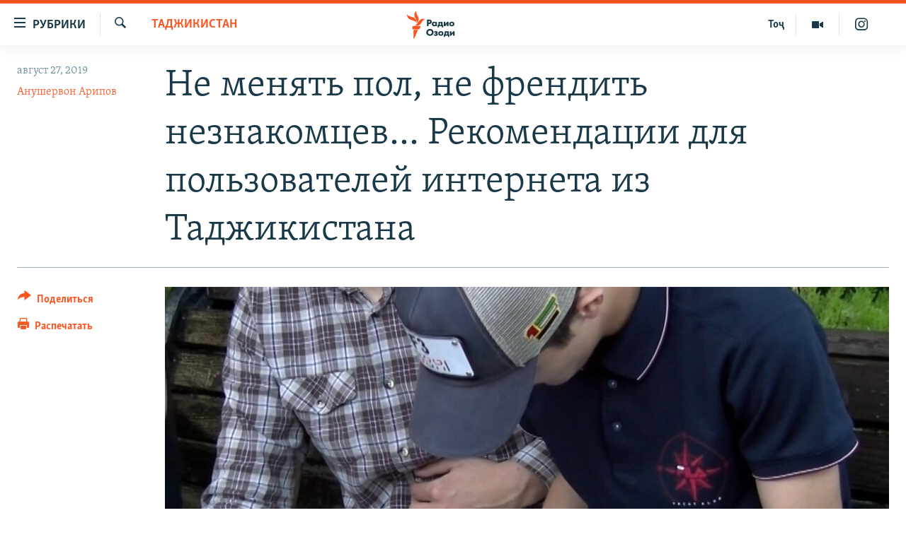

--- FILE ---
content_type: text/html; charset=utf-8
request_url: https://rus.ozodi.org/a/six-rules-of-internet-in-tajikistan/30132041.html
body_size: 14534
content:

<!DOCTYPE html>
<html lang="ru" dir="ltr" class="no-js">
<head>
        <link rel="stylesheet" href="/Content/responsive/RFE/ru-TJ/RFE-ru-TJ.css?&amp;av=0.0.0.0&amp;cb=370">
<script src="https://tags.ozodi.org/rferl-pangea/prod/utag.sync.js"></script><script type='text/javascript' src='https://www.youtube.com/iframe_api' async></script>    <script type="text/javascript">
        //a general 'js' detection, must be on top level in <head>, due to CSS performance
        document.documentElement.className = "js";
        var cacheBuster = "370";
        var appBaseUrl = "/";
        var imgEnhancerBreakpoints = [0, 144, 256, 408, 650, 1023, 1597];
        var isLoggingEnabled = false;
        var isPreviewPage = false;
        var isLivePreviewPage = false;

        if (!isPreviewPage) {
            window.RFE = window.RFE || {};
            window.RFE.cacheEnabledByParam = window.location.href.indexOf('nocache=1') === -1;

            const url = new URL(window.location.href);
            const params = new URLSearchParams(url.search);

            // Remove the 'nocache' parameter
            params.delete('nocache');

            // Update the URL without the 'nocache' parameter
            url.search = params.toString();
            window.history.replaceState(null, '', url.toString());
        } else {
            window.addEventListener('load', function() {
                const links = window.document.links;
                for (let i = 0; i < links.length; i++) {
                    links[i].href = '#';
                    links[i].target = '_self';
                }
             })
        }

var pwaEnabled = false;        var swCacheDisabled;
    </script>
    <meta charset="utf-8" />

            <title>&#x41D;&#x435; &#x43C;&#x435;&#x43D;&#x44F;&#x442;&#x44C; &#x43F;&#x43E;&#x43B;, &#x43D;&#x435; &#x444;&#x440;&#x435;&#x43D;&#x434;&#x438;&#x442;&#x44C; &#x43D;&#x435;&#x437;&#x43D;&#x430;&#x43A;&#x43E;&#x43C;&#x446;&#x435;&#x432;&#x2026; &#x420;&#x435;&#x43A;&#x43E;&#x43C;&#x435;&#x43D;&#x434;&#x430;&#x446;&#x438;&#x438; &#x434;&#x43B;&#x44F; &#x43F;&#x43E;&#x43B;&#x44C;&#x437;&#x43E;&#x432;&#x430;&#x442;&#x435;&#x43B;&#x435;&#x439; &#x438;&#x43D;&#x442;&#x435;&#x440;&#x43D;&#x435;&#x442;&#x430; &#x438;&#x437; &#x422;&#x430;&#x434;&#x436;&#x438;&#x43A;&#x438;&#x441;&#x442;&#x430;&#x43D;&#x430;</title>
            <meta name="description" content="&#x41A;&#x43E;&#x43C;&#x438;&#x442;&#x435;&#x442; &#x440;&#x435;&#x43B;&#x438;&#x433;&#x438;&#x438;, &#x440;&#x435;&#x433;&#x443;&#x43B;&#x438;&#x440;&#x43E;&#x432;&#x430;&#x43D;&#x438;&#x44E; &#x43D;&#x430;&#x446;&#x438;&#x43E;&#x43D;&#x430;&#x43B;&#x44C;&#x43D;&#x44B;&#x445; &#x442;&#x440;&#x430;&#x434;&#x438;&#x446;&#x438;&#x439;, &#x442;&#x43E;&#x440;&#x436;&#x435;&#x441;&#x442;&#x432; &#x438; &#x43E;&#x431;&#x440;&#x44F;&#x434;&#x43E;&#x432; &#x43F;&#x440;&#x438; &#x43F;&#x440;&#x430;&#x432;&#x438;&#x442;&#x435;&#x43B;&#x44C;&#x441;&#x442;&#x432;&#x435; &#x422;&#x430;&#x434;&#x436;&#x438;&#x43A;&#x438;&#x441;&#x442;&#x430;&#x43D;&#x430; &#x43F;&#x43E;&#x434;&#x433;&#x43E;&#x442;&#x43E;&#x432;&#x438;&#x43B; &#x438;&#x43D;&#x441;&#x442;&#x440;&#x443;&#x43A;&#x446;&#x438;&#x44E; &#x434;&#x43B;&#x44F; &#x43F;&#x43E;&#x43B;&#x44C;&#x437;&#x43E;&#x432;&#x430;&#x442;&#x435;&#x43B;&#x435;&#x439; &#x438;&#x43D;&#x442;&#x435;&#x440;&#x43D;&#x435;&#x442;&#x430;. " />
                <meta name="keywords" content="Таджикистан" />
    <meta name="viewport" content="width=device-width, initial-scale=1.0" />


    <meta http-equiv="X-UA-Compatible" content="IE=edge" />

<meta name="robots" content="max-image-preview:large"><meta name="yandex-verification" content="ff8739018be2507b" />

        <link href="https://www.currenttime.tv/a/six-rules-of-internet-in-tajikistan/30131717.html" rel="canonical" />

        <meta name="apple-mobile-web-app-title" content="&#x420;&#x421;&#x415;&#x420;&#x421;" />
        <meta name="apple-mobile-web-app-status-bar-style" content="black" />
            <meta name="apple-itunes-app" content="app-id=1448678370, app-argument=//30132041.ltr" />
<meta content="&#x41D;&#x435; &#x43C;&#x435;&#x43D;&#x44F;&#x442;&#x44C; &#x43F;&#x43E;&#x43B;, &#x43D;&#x435; &#x444;&#x440;&#x435;&#x43D;&#x434;&#x438;&#x442;&#x44C; &#x43D;&#x435;&#x437;&#x43D;&#x430;&#x43A;&#x43E;&#x43C;&#x446;&#x435;&#x432;&#x2026; &#x420;&#x435;&#x43A;&#x43E;&#x43C;&#x435;&#x43D;&#x434;&#x430;&#x446;&#x438;&#x438; &#x434;&#x43B;&#x44F; &#x43F;&#x43E;&#x43B;&#x44C;&#x437;&#x43E;&#x432;&#x430;&#x442;&#x435;&#x43B;&#x435;&#x439; &#x438;&#x43D;&#x442;&#x435;&#x440;&#x43D;&#x435;&#x442;&#x430; &#x438;&#x437; &#x422;&#x430;&#x434;&#x436;&#x438;&#x43A;&#x438;&#x441;&#x442;&#x430;&#x43D;&#x430;" property="og:title"></meta>
<meta content="&#x41A;&#x43E;&#x43C;&#x438;&#x442;&#x435;&#x442; &#x440;&#x435;&#x43B;&#x438;&#x433;&#x438;&#x438;, &#x440;&#x435;&#x433;&#x443;&#x43B;&#x438;&#x440;&#x43E;&#x432;&#x430;&#x43D;&#x438;&#x44E; &#x43D;&#x430;&#x446;&#x438;&#x43E;&#x43D;&#x430;&#x43B;&#x44C;&#x43D;&#x44B;&#x445; &#x442;&#x440;&#x430;&#x434;&#x438;&#x446;&#x438;&#x439;, &#x442;&#x43E;&#x440;&#x436;&#x435;&#x441;&#x442;&#x432; &#x438; &#x43E;&#x431;&#x440;&#x44F;&#x434;&#x43E;&#x432; &#x43F;&#x440;&#x438; &#x43F;&#x440;&#x430;&#x432;&#x438;&#x442;&#x435;&#x43B;&#x44C;&#x441;&#x442;&#x432;&#x435; &#x422;&#x430;&#x434;&#x436;&#x438;&#x43A;&#x438;&#x441;&#x442;&#x430;&#x43D;&#x430; &#x43F;&#x43E;&#x434;&#x433;&#x43E;&#x442;&#x43E;&#x432;&#x438;&#x43B; &#x438;&#x43D;&#x441;&#x442;&#x440;&#x443;&#x43A;&#x446;&#x438;&#x44E; &#x434;&#x43B;&#x44F; &#x43F;&#x43E;&#x43B;&#x44C;&#x437;&#x43E;&#x432;&#x430;&#x442;&#x435;&#x43B;&#x435;&#x439; &#x438;&#x43D;&#x442;&#x435;&#x440;&#x43D;&#x435;&#x442;&#x430;. " property="og:description"></meta>
<meta content="article" property="og:type"></meta>
<meta content="https://rus.ozodi.org/a/six-rules-of-internet-in-tajikistan/30132041.html" property="og:url"></meta>
<meta content="&#x420;&#x430;&#x434;&#x438;&#x43E; &#x41E;&#x437;&#x43E;&#x434;&#x438;" property="og:site_name"></meta>
<meta content="https://www.facebook.com/radio.ozodi" property="article:publisher"></meta>
<meta content="https://gdb.rferl.org/540da5f8-3a68-4617-a648-9dca7b93da16_cx0_cy33_cw0_w1200_h630.jpg" property="og:image"></meta>
<meta content="1200" property="og:image:width"></meta>
<meta content="630" property="og:image:height"></meta>
<meta content="1562160957432362" property="fb:app_id"></meta>
<meta content="&#x410;&#x43D;&#x443;&#x448;&#x435;&#x440;&#x432;&#x43E;&#x43D; &#x410;&#x440;&#x438;&#x43F;&#x43E;&#x432;" name="Author"></meta>
<meta content="summary_large_image" name="twitter:card"></meta>
<meta content="@RadioiOzodi" name="twitter:site"></meta>
<meta content="https://gdb.rferl.org/540da5f8-3a68-4617-a648-9dca7b93da16_cx0_cy33_cw0_w1200_h630.jpg" name="twitter:image"></meta>
<meta content="&#x41D;&#x435; &#x43C;&#x435;&#x43D;&#x44F;&#x442;&#x44C; &#x43F;&#x43E;&#x43B;, &#x43D;&#x435; &#x444;&#x440;&#x435;&#x43D;&#x434;&#x438;&#x442;&#x44C; &#x43D;&#x435;&#x437;&#x43D;&#x430;&#x43A;&#x43E;&#x43C;&#x446;&#x435;&#x432;&#x2026; &#x420;&#x435;&#x43A;&#x43E;&#x43C;&#x435;&#x43D;&#x434;&#x430;&#x446;&#x438;&#x438; &#x434;&#x43B;&#x44F; &#x43F;&#x43E;&#x43B;&#x44C;&#x437;&#x43E;&#x432;&#x430;&#x442;&#x435;&#x43B;&#x435;&#x439; &#x438;&#x43D;&#x442;&#x435;&#x440;&#x43D;&#x435;&#x442;&#x430; &#x438;&#x437; &#x422;&#x430;&#x434;&#x436;&#x438;&#x43A;&#x438;&#x441;&#x442;&#x430;&#x43D;&#x430;" name="twitter:title"></meta>
<meta content="&#x41A;&#x43E;&#x43C;&#x438;&#x442;&#x435;&#x442; &#x440;&#x435;&#x43B;&#x438;&#x433;&#x438;&#x438;, &#x440;&#x435;&#x433;&#x443;&#x43B;&#x438;&#x440;&#x43E;&#x432;&#x430;&#x43D;&#x438;&#x44E; &#x43D;&#x430;&#x446;&#x438;&#x43E;&#x43D;&#x430;&#x43B;&#x44C;&#x43D;&#x44B;&#x445; &#x442;&#x440;&#x430;&#x434;&#x438;&#x446;&#x438;&#x439;, &#x442;&#x43E;&#x440;&#x436;&#x435;&#x441;&#x442;&#x432; &#x438; &#x43E;&#x431;&#x440;&#x44F;&#x434;&#x43E;&#x432; &#x43F;&#x440;&#x438; &#x43F;&#x440;&#x430;&#x432;&#x438;&#x442;&#x435;&#x43B;&#x44C;&#x441;&#x442;&#x432;&#x435; &#x422;&#x430;&#x434;&#x436;&#x438;&#x43A;&#x438;&#x441;&#x442;&#x430;&#x43D;&#x430; &#x43F;&#x43E;&#x434;&#x433;&#x43E;&#x442;&#x43E;&#x432;&#x438;&#x43B; &#x438;&#x43D;&#x441;&#x442;&#x440;&#x443;&#x43A;&#x446;&#x438;&#x44E; &#x434;&#x43B;&#x44F; &#x43F;&#x43E;&#x43B;&#x44C;&#x437;&#x43E;&#x432;&#x430;&#x442;&#x435;&#x43B;&#x435;&#x439; &#x438;&#x43D;&#x442;&#x435;&#x440;&#x43D;&#x435;&#x442;&#x430;. " name="twitter:description"></meta>
                    <link rel="amphtml" href="https://rus.ozodi.org/amp/six-rules-of-internet-in-tajikistan/30132041.html" />
<script type="application/ld+json">{"articleSection":"Таджикистан","isAccessibleForFree":true,"headline":"Не менять пол, не френдить незнакомцев… Рекомендации для пользователей интернета из Таджикистана","inLanguage":"ru-TJ","keywords":"Таджикистан","author":{"@type":"Person","url":"https://rus.ozodi.org/author/анушервон-арипов/qtjyqq","description":"","image":{"@type":"ImageObject"},"name":"Анушервон Арипов"},"datePublished":"2019-08-27 18:12:14Z","dateModified":"2019-08-27 18:23:15Z","publisher":{"logo":{"width":512,"height":220,"@type":"ImageObject","url":"https://rus.ozodi.org/Content/responsive/RFE/ru-TJ/img/logo.png"},"@type":"NewsMediaOrganization","url":"https://rus.ozodi.org","sameAs":["https://www.facebook.com/radio.ozodi","https://www.youtube.com/user/Ozodivideo","https://www.instagram.com/radioiozodi/?hl=en","https://twitter.com/RadioiOzodi"],"name":"Радио Озоди","alternateName":""},"@context":"https://schema.org","@type":"NewsArticle","mainEntityOfPage":"https://rus.ozodi.org/a/six-rules-of-internet-in-tajikistan/30132041.html","url":"https://rus.ozodi.org/a/six-rules-of-internet-in-tajikistan/30132041.html","description":"Комитет религии, регулированию национальных традиций, торжеств и обрядов при правительстве Таджикистана подготовил инструкцию для пользователей интернета. ","image":{"width":1080,"height":608,"@type":"ImageObject","url":"https://gdb.rferl.org/540da5f8-3a68-4617-a648-9dca7b93da16_cx0_cy33_cw0_w1080_h608.jpg"},"name":"Не менять пол, не френдить незнакомцев… Рекомендации для пользователей интернета из Таджикистана"}</script>
    <script src="/Scripts/responsive/infographics.bundle.min.js?&amp;av=0.0.0.0&amp;cb=370"></script>
        <script src="/Scripts/responsive/dollardom.min.js?&amp;av=0.0.0.0&amp;cb=370"></script>
        <script src="/Scripts/responsive/modules/commons.js?&amp;av=0.0.0.0&amp;cb=370"></script>
        <script src="/Scripts/responsive/modules/app_code.js?&amp;av=0.0.0.0&amp;cb=370"></script>

        <link rel="icon" type="image/svg+xml" href="/Content/responsive/RFE/img/webApp/favicon.svg" />
        <link rel="alternate icon" href="/Content/responsive/RFE/img/webApp/favicon.ico" />
            <link rel="mask-icon" color="#ea6903" href="/Content/responsive/RFE/img/webApp/favicon_safari.svg" />
        <link rel="apple-touch-icon" sizes="152x152" href="/Content/responsive/RFE/img/webApp/ico-152x152.png" />
        <link rel="apple-touch-icon" sizes="144x144" href="/Content/responsive/RFE/img/webApp/ico-144x144.png" />
        <link rel="apple-touch-icon" sizes="114x114" href="/Content/responsive/RFE/img/webApp/ico-114x114.png" />
        <link rel="apple-touch-icon" sizes="72x72" href="/Content/responsive/RFE/img/webApp/ico-72x72.png" />
        <link rel="apple-touch-icon-precomposed" href="/Content/responsive/RFE/img/webApp/ico-57x57.png" />
        <link rel="icon" sizes="192x192" href="/Content/responsive/RFE/img/webApp/ico-192x192.png" />
        <link rel="icon" sizes="128x128" href="/Content/responsive/RFE/img/webApp/ico-128x128.png" />
        <meta name="msapplication-TileColor" content="#ffffff" />
        <meta name="msapplication-TileImage" content="/Content/responsive/RFE/img/webApp/ico-144x144.png" />
                <link rel="preload" href="/Content/responsive/fonts/Skolar-Lt_Cyrl_v2.4.woff" type="font/woff" as="font" crossorigin="anonymous" />
                <link rel="preload" href="/Content/responsive/fonts/SkolarSans-Cn-Bd_LatnCyrl_v2.3.woff" type="font/woff" as="font" crossorigin="anonymous" />
    <link rel="alternate" type="application/rss+xml" title="RFE/RL - Top Stories [RSS]" href="/api/" />
    <link rel="sitemap" type="application/rss+xml" href="/sitemap.xml" />
    
    



</head>
<body class=" nav-no-loaded cc_theme pg-article print-lay-article js-category-to-nav nojs-images ">
        <script type="text/javascript" >
            var analyticsData = {url:"https://rus.ozodi.org/a/six-rules-of-internet-in-tajikistan/30132041.html",property_id:"442",article_uid:"30132041",page_title:"Не менять пол, не френдить незнакомцев… Рекомендации для пользователей интернета из Таджикистана",page_type:"article",content_type:"article",subcontent_type:"article",last_modified:"2019-08-27 18:23:15Z",pub_datetime:"2019-08-27 18:12:14Z",pub_year:"2019",pub_month:"08",pub_day:"27",pub_hour:"18",pub_weekday:"Tuesday",section:"таджикистан",english_section:"tajikistan",byline:"Анушервон Арипов",categories:"tajikistan",domain:"rus.ozodi.org",language:"Russian",language_service:"RFERL Tajik",platform:"web",copied:"yes",copied_article:"30131717|54|Current Time|2019-08-27",copied_title:"Не менять пол, не френдить незнакомцев, выбирать патриотичный ник. Рекомендации для пользователей интернета из Таджикистана",runs_js:"Yes",cms_release:"8.44.0.0.370",enviro_type:"prod",slug:"six-rules-of-internet-in-tajikistan",entity:"RFE",short_language_service:"TAJ",platform_short:"W",page_name:"Не менять пол, не френдить незнакомцев… Рекомендации для пользователей интернета из Таджикистана"};
        </script>
<noscript><iframe src="https://www.googletagmanager.com/ns.html?id=GTM-WXZBPZ" height="0" width="0" style="display:none;visibility:hidden"></iframe></noscript>        <script type="text/javascript" data-cookiecategory="analytics">
            var gtmEventObject = Object.assign({}, analyticsData, {event: 'page_meta_ready'});window.dataLayer = window.dataLayer || [];window.dataLayer.push(gtmEventObject);
            if (top.location === self.location) { //if not inside of an IFrame
                 var renderGtm = "true";
                 if (renderGtm === "true") {
            (function(w,d,s,l,i){w[l]=w[l]||[];w[l].push({'gtm.start':new Date().getTime(),event:'gtm.js'});var f=d.getElementsByTagName(s)[0],j=d.createElement(s),dl=l!='dataLayer'?'&l='+l:'';j.async=true;j.src='//www.googletagmanager.com/gtm.js?id='+i+dl;f.parentNode.insertBefore(j,f);})(window,document,'script','dataLayer','GTM-WXZBPZ');
                 }
            }
        </script>
        <!--Analytics tag js version start-->
            <script type="text/javascript" data-cookiecategory="analytics">
                var utag_data = Object.assign({}, analyticsData, {});
if(typeof(TealiumTagFrom)==='function' && typeof(TealiumTagSearchKeyword)==='function') {
var utag_from=TealiumTagFrom();var utag_searchKeyword=TealiumTagSearchKeyword();
if(utag_searchKeyword!=null && utag_searchKeyword!=='' && utag_data["search_keyword"]==null) utag_data["search_keyword"]=utag_searchKeyword;if(utag_from!=null && utag_from!=='') utag_data["from"]=TealiumTagFrom();}
                if(window.top!== window.self&&utag_data.page_type==="snippet"){utag_data.page_type = 'iframe';}
                try{if(window.top!==window.self&&window.self.location.hostname===window.top.location.hostname){utag_data.platform = 'self-embed';utag_data.platform_short = 'se';}}catch(e){if(window.top!==window.self&&window.self.location.search.includes("platformType=self-embed")){utag_data.platform = 'cross-promo';utag_data.platform_short = 'cp';}}
                (function(a,b,c,d){    a="https://tags.ozodi.org/rferl-pangea/prod/utag.js";    b=document;c="script";d=b.createElement(c);d.src=a;d.type="text/java"+c;d.async=true;    a=b.getElementsByTagName(c)[0];a.parentNode.insertBefore(d,a);    })();
            </script>
        <!--Analytics tag js version end-->
<!-- Analytics tag management NoScript -->
<noscript>
<img style="position: absolute; border: none;" src="https://ssc.ozodi.org/b/ss/bbgprod,bbgentityrferl/1/G.4--NS/1735129895?pageName=rfe%3ataj%3aw%3aarticle%3a%d0%9d%d0%b5%20%d0%bc%d0%b5%d0%bd%d1%8f%d1%82%d1%8c%20%d0%bf%d0%be%d0%bb%2c%20%d0%bd%d0%b5%20%d1%84%d1%80%d0%b5%d0%bd%d0%b4%d0%b8%d1%82%d1%8c%20%d0%bd%d0%b5%d0%b7%d0%bd%d0%b0%d0%ba%d0%be%d0%bc%d1%86%d0%b5%d0%b2%e2%80%a6%20%d0%a0%d0%b5%d0%ba%d0%be%d0%bc%d0%b5%d0%bd%d0%b4%d0%b0%d1%86%d0%b8%d0%b8%20%d0%b4%d0%bb%d1%8f%20%d0%bf%d0%be%d0%bb%d1%8c%d0%b7%d0%be%d0%b2%d0%b0%d1%82%d0%b5%d0%bb%d0%b5%d0%b9%20%d0%b8%d0%bd%d1%82%d0%b5%d1%80%d0%bd%d0%b5%d1%82%d0%b0%20%d0%b8%d0%b7%20%d0%a2%d0%b0%d0%b4%d0%b6%d0%b8%d0%ba%d0%b8%d1%81%d1%82%d0%b0%d0%bd%d0%b0&amp;c6=%d0%9d%d0%b5%20%d0%bc%d0%b5%d0%bd%d1%8f%d1%82%d1%8c%20%d0%bf%d0%be%d0%bb%2c%20%d0%bd%d0%b5%20%d1%84%d1%80%d0%b5%d0%bd%d0%b4%d0%b8%d1%82%d1%8c%20%d0%bd%d0%b5%d0%b7%d0%bd%d0%b0%d0%ba%d0%be%d0%bc%d1%86%d0%b5%d0%b2%e2%80%a6%20%d0%a0%d0%b5%d0%ba%d0%be%d0%bc%d0%b5%d0%bd%d0%b4%d0%b0%d1%86%d0%b8%d0%b8%20%d0%b4%d0%bb%d1%8f%20%d0%bf%d0%be%d0%bb%d1%8c%d0%b7%d0%be%d0%b2%d0%b0%d1%82%d0%b5%d0%bb%d0%b5%d0%b9%20%d0%b8%d0%bd%d1%82%d0%b5%d1%80%d0%bd%d0%b5%d1%82%d0%b0%20%d0%b8%d0%b7%20%d0%a2%d0%b0%d0%b4%d0%b6%d0%b8%d0%ba%d0%b8%d1%81%d1%82%d0%b0%d0%bd%d0%b0&amp;v36=8.44.0.0.370&amp;v6=D=c6&amp;g=https%3a%2f%2frus.ozodi.org%2fa%2fsix-rules-of-internet-in-tajikistan%2f30132041.html&amp;c1=D=g&amp;v1=D=g&amp;events=event1,event52&amp;c16=rferl%20tajik&amp;v16=D=c16&amp;c5=tajikistan&amp;v5=D=c5&amp;ch=%d0%a2%d0%b0%d0%b4%d0%b6%d0%b8%d0%ba%d0%b8%d1%81%d1%82%d0%b0%d0%bd&amp;c15=russian&amp;v15=D=c15&amp;c4=article&amp;v4=D=c4&amp;c14=30132041&amp;v14=D=c14&amp;v20=no&amp;c17=web&amp;v17=D=c17&amp;mcorgid=518abc7455e462b97f000101%40adobeorg&amp;server=rus.ozodi.org&amp;pageType=D=c4&amp;ns=bbg&amp;v29=D=server&amp;v25=rfe&amp;v30=442&amp;v105=D=User-Agent " alt="analytics" width="1" height="1" /></noscript>
<!-- End of Analytics tag management NoScript -->


        <!--*** Accessibility links - For ScreenReaders only ***-->
        <section>
            <div class="sr-only">
                <h2>&#x421;&#x441;&#x44B;&#x43B;&#x43A;&#x438; &#x434;&#x43B;&#x44F; &#x432;&#x445;&#x43E;&#x434;&#x430;</h2>
                <ul>
                    <li><a href="#content" data-disable-smooth-scroll="1">&#x421;&#x43C;&#x43E;&#x442;&#x440;&#x435;&#x442;&#x44C; &#x432;&#x441;&#x435; &#x447;&#x430;&#x441;&#x442;&#x438;&#xD;&#xA;</a></li>
                    <li><a href="#navigation" data-disable-smooth-scroll="1">&#x412;&#x435;&#x440;&#x43D;&#x443;&#x442;&#x441;&#x44F; &#x43A; &#x433;&#x43B;&#x430;&#x432;&#x43D;&#x43E;&#x439; &#x43D;&#x430;&#x432;&#x438;&#x433;&#x430;&#x446;&#x438;&#x438;</a></li>
                    <li><a href="#txtHeaderSearch" data-disable-smooth-scroll="1">&#x412;&#x435;&#x440;&#x43D;&#x443;&#x442;&#x441;&#x44F; &#x43A; &#x43F;&#x43E;&#x438;&#x441;&#x43A;&#x443;</a></li>
                </ul>
            </div>
        </section>
    




<div dir="ltr">
    <div id="page">
            <aside>

<div class="c-lightbox overlay-modal">
    <div class="c-lightbox__intro">
        <h2 class="c-lightbox__intro-title"></h2>
        <button class="btn btn--rounded c-lightbox__btn c-lightbox__intro-next" title="&#x421;&#x43B;&#x435;&#x434;&#x443;&#x44E;&#x449;&#x438;&#x439;">
            <span class="ico ico--rounded ico-chevron-forward"></span>
            <span class="sr-only">&#x421;&#x43B;&#x435;&#x434;&#x443;&#x44E;&#x449;&#x438;&#x439;</span>
        </button>
    </div>
    <div class="c-lightbox__nav">
        <button class="btn btn--rounded c-lightbox__btn c-lightbox__btn--close" title="&#x417;&#x430;&#x43A;&#x440;&#x44B;&#x442;&#x44C;">
            <span class="ico ico--rounded ico-close"></span>
            <span class="sr-only">&#x417;&#x430;&#x43A;&#x440;&#x44B;&#x442;&#x44C;</span>
        </button>
        <button class="btn btn--rounded c-lightbox__btn c-lightbox__btn--prev" title="&#x41F;&#x440;&#x435;&#x434;&#x44B;&#x434;&#x443;&#x449;&#x438;&#x439;">
            <span class="ico ico--rounded ico-chevron-backward"></span>
            <span class="sr-only">&#x41F;&#x440;&#x435;&#x434;&#x44B;&#x434;&#x443;&#x449;&#x438;&#x439;</span>
        </button>
        <button class="btn btn--rounded c-lightbox__btn c-lightbox__btn--next" title="&#x421;&#x43B;&#x435;&#x434;&#x443;&#x44E;&#x449;&#x438;&#x439;">
            <span class="ico ico--rounded ico-chevron-forward"></span>
            <span class="sr-only">&#x421;&#x43B;&#x435;&#x434;&#x443;&#x44E;&#x449;&#x438;&#x439;</span>
        </button>
    </div>
    <div class="c-lightbox__content-wrap">
        <figure class="c-lightbox__content">
            <span class="c-spinner c-spinner--lightbox">
                <img src="/Content/responsive/img/player-spinner.png"
                     alt="&#x41F;&#x43E;&#x436;&#x430;&#x43B;&#x443;&#x439;&#x441;&#x442;&#x430;, &#x43F;&#x43E;&#x434;&#x43E;&#x436;&#x434;&#x438;&#x442;&#x435;"
                     title="&#x41F;&#x43E;&#x436;&#x430;&#x43B;&#x443;&#x439;&#x441;&#x442;&#x430;, &#x43F;&#x43E;&#x434;&#x43E;&#x436;&#x434;&#x438;&#x442;&#x435;" />
            </span>
            <div class="c-lightbox__img">
                <div class="thumb">
                    <img src="" alt="" />
                </div>
            </div>
            <figcaption>
                <div class="c-lightbox__info c-lightbox__info--foot">
                    <span class="c-lightbox__counter"></span>
                    <span class="caption c-lightbox__caption"></span>
                </div>
            </figcaption>
        </figure>
    </div>
    <div class="hidden">
        <div class="content-advisory__box content-advisory__box--lightbox">
            <span class="content-advisory__box-text">This image contains sensitive content which some people may find offensive or disturbing.</span>
            <button class="btn btn--transparent content-advisory__box-btn m-t-md" value="text" type="button">
                <span class="btn__text">
                    Click to reveal
                </span>
            </button>
        </div>
    </div>
</div>

<div class="print-dialogue">
    <div class="container">
        <h3 class="print-dialogue__title section-head">Print Options:</h3>
        <div class="print-dialogue__opts">
            <ul class="print-dialogue__opt-group">
                <li class="form__group form__group--checkbox">
                    <input class="form__check " id="checkboxImages" name="checkboxImages" type="checkbox" checked="checked" />
                    <label for="checkboxImages" class="form__label m-t-md">Images</label>
                </li>
                <li class="form__group form__group--checkbox">
                    <input class="form__check " id="checkboxMultimedia" name="checkboxMultimedia" type="checkbox" checked="checked" />
                    <label for="checkboxMultimedia" class="form__label m-t-md">Multimedia</label>
                </li>
            </ul>
            <ul class="print-dialogue__opt-group">
                <li class="form__group form__group--checkbox">
                    <input class="form__check " id="checkboxEmbedded" name="checkboxEmbedded" type="checkbox" checked="checked" />
                    <label for="checkboxEmbedded" class="form__label m-t-md">Embedded Content</label>
                </li>
                <li class="hidden">
                    <input class="form__check " id="checkboxComments" name="checkboxComments" type="checkbox" />
                    <label for="checkboxComments" class="form__label m-t-md"> Comments</label>
                </li>
            </ul>
        </div>
        <div class="print-dialogue__buttons">
            <button class="btn  btn--secondary close-button" type="button" title="&#x41E;&#x442;&#x43C;&#x435;&#x43D;&#x438;&#x442;&#x44C;">
                <span class="btn__text ">&#x41E;&#x442;&#x43C;&#x435;&#x43D;&#x438;&#x442;&#x44C;</span>
            </button>
            <button class="btn  btn-cust-print m-l-sm" type="button" title="&#x420;&#x430;&#x441;&#x43F;&#x435;&#x447;&#x430;&#x442;&#x430;&#x442;&#x44C;">
                <span class="btn__text ">&#x420;&#x430;&#x441;&#x43F;&#x435;&#x447;&#x430;&#x442;&#x430;&#x442;&#x44C;</span>
            </button>
        </div>
    </div>
</div>                
<div class="ctc-message pos-fix">
    <div class="ctc-message__inner">Link has been copied to clipboard</div>
</div>
            </aside>

<div class="hdr-20 hdr-20--big">
    <div class="hdr-20__inner">
        <div class="hdr-20__max pos-rel">
            <div class="hdr-20__side hdr-20__side--primary d-flex">
                <label data-for="main-menu-ctrl" data-switcher-trigger="true" data-switch-target="main-menu-ctrl" class="burger hdr-trigger pos-rel trans-trigger" data-trans-evt="click" data-trans-id="menu">
                    <span class="ico ico-close hdr-trigger__ico hdr-trigger__ico--close burger__ico burger__ico--close"></span>
                    <span class="ico ico-menu hdr-trigger__ico hdr-trigger__ico--open burger__ico burger__ico--open"></span>
                        <span class="burger__label">&#x420;&#x443;&#x431;&#x440;&#x438;&#x43A;&#x438;</span>
                </label>
                <div class="menu-pnl pos-fix trans-target" data-switch-target="main-menu-ctrl" data-trans-id="menu">
                    <div class="menu-pnl__inner">
                        <nav class="main-nav menu-pnl__item menu-pnl__item--first">
                            <ul class="main-nav__list accordeon" data-analytics-tales="false" data-promo-name="link" data-location-name="nav,secnav">
                                

        <li class="main-nav__item">
            <a class="main-nav__item-name main-nav__item-name--link" href="/z/11273" title="&#x42D;&#x43A;&#x43E;&#x43D;&#x43E;&#x43C;&#x438;&#x43A;&#x430;" data-item-name="economics_rus_ru" >&#x42D;&#x43A;&#x43E;&#x43D;&#x43E;&#x43C;&#x438;&#x43A;&#x430;</a>
        </li>

        <li class="main-nav__item">
            <a class="main-nav__item-name main-nav__item-name--link" href="/z/11271" title="&#x41A;&#x443;&#x43B;&#x44C;&#x442;&#x443;&#x440;&#x430;" data-item-name="culture_rus_ru" >&#x41A;&#x443;&#x43B;&#x44C;&#x442;&#x443;&#x440;&#x430;</a>
        </li>

        <li class="main-nav__item">
            <a class="main-nav__item-name main-nav__item-name--link" href="/z/11272" title="&#x421;&#x43F;&#x43E;&#x440;&#x442;" data-item-name="sport_rus_ru" >&#x421;&#x43F;&#x43E;&#x440;&#x442;</a>
        </li>

        <li class="main-nav__item">
            <a class="main-nav__item-name main-nav__item-name--link" href="/z/11274" title="&#x420;&#x435;&#x433;&#x438;&#x43E;&#x43D;&#x44B; &#x422;&#x430;&#x434;&#x436;&#x438;&#x43A;&#x438;&#x441;&#x442;&#x430;&#x43D;&#x430;" data-item-name="tajik_regions_rus_ru" >&#x420;&#x435;&#x433;&#x438;&#x43E;&#x43D;&#x44B; &#x422;&#x430;&#x434;&#x436;&#x438;&#x43A;&#x438;&#x441;&#x442;&#x430;&#x43D;&#x430;</a>
        </li>



                            </ul>
                        </nav>
                        

<div class="menu-pnl__item">
        <a href="https://www.ozodi.org" class="menu-pnl__item-link" alt="&#x422;&#x43E;&#x4B7;&#x438;&#x43A;&#x4E3;">&#x422;&#x43E;&#x4B7;&#x438;&#x43A;&#x4E3;</a>
</div>


                        
                            <div class="menu-pnl__item menu-pnl__item--social">
                                    <h5 class="menu-pnl__sub-head">&#x41F;&#x440;&#x438;&#x441;&#x43E;&#x435;&#x434;&#x438;&#x43D;&#x44F;&#x439;&#x442;&#x435;&#x441;&#x44C;</h5>

        <a href="https://www.facebook.com/radio.ozodi" title="&#x41C;&#x44B; &#x432;  Facebook" data-analytics-text="follow_on_facebook" class="btn btn--rounded btn--social-inverted menu-pnl__btn js-social-btn btn-facebook"  target="_blank" rel="noopener">
            <span class="ico ico-facebook-alt ico--rounded"></span>
        </a>


        <a href="https://twitter.com/RadioiOzodi" title="&#x41C;&#x44B; &#x432; Twitter" data-analytics-text="follow_on_twitter" class="btn btn--rounded btn--social-inverted menu-pnl__btn js-social-btn btn-twitter"  target="_blank" rel="noopener">
            <span class="ico ico-twitter ico--rounded"></span>
        </a>


        <a href="https://www.youtube.com/user/Ozodivideo" title="&#x41F;&#x440;&#x438;&#x441;&#x43E;&#x435;&#x434;&#x438;&#x43D;&#x44F;&#x439;&#x442;&#x435;&#x441;&#x44C; &#x432; Youtube" data-analytics-text="follow_on_youtube" class="btn btn--rounded btn--social-inverted menu-pnl__btn js-social-btn btn-youtube"  target="_blank" rel="noopener">
            <span class="ico ico-youtube ico--rounded"></span>
        </a>


        <a href="https://www.instagram.com/radioiozodi/?hl=en" title="Instagram" data-analytics-text="follow_on_instagram" class="btn btn--rounded btn--social-inverted menu-pnl__btn js-social-btn btn-instagram"  target="_blank" rel="noopener">
            <span class="ico ico-instagram ico--rounded"></span>
        </a>

                            </div>
                            <div class="menu-pnl__item">
                                <a href="/navigation/allsites" class="menu-pnl__item-link">
                                    <span class="ico ico-languages "></span>
                                    &#x412;&#x441;&#x435; &#x441;&#x430;&#x439;&#x442;&#x44B; &#x420;&#x421;&#x415;/&#x420;&#x421;
                                </a>
                            </div>
                    </div>
                </div>
                <label data-for="top-search-ctrl" data-switcher-trigger="true" data-switch-target="top-search-ctrl" class="top-srch-trigger hdr-trigger">
                    <span class="ico ico-close hdr-trigger__ico hdr-trigger__ico--close top-srch-trigger__ico top-srch-trigger__ico--close"></span>
                    <span class="ico ico-search hdr-trigger__ico hdr-trigger__ico--open top-srch-trigger__ico top-srch-trigger__ico--open"></span>
                </label>
                <div class="srch-top srch-top--in-header" data-switch-target="top-search-ctrl">
                    <div class="container">
                        
<form action="/s" class="srch-top__form srch-top__form--in-header" id="form-topSearchHeader" method="get" role="search">    <label for="txtHeaderSearch" class="sr-only">&#x418;&#x441;&#x43A;&#x430;&#x442;&#x44C;</label>
    <input type="text" id="txtHeaderSearch" name="k" placeholder="&#x41F;&#x43E;&#x438;&#x441;&#x43A;" accesskey="s" value="" class="srch-top__input analyticstag-event" onkeydown="if (event.keyCode === 13) { FireAnalyticsTagEventOnSearch('search', $dom.get('#txtHeaderSearch')[0].value) }" />
    <button title="&#x418;&#x441;&#x43A;&#x430;&#x442;&#x44C;" type="submit" class="btn btn--top-srch analyticstag-event" onclick="FireAnalyticsTagEventOnSearch('search', $dom.get('#txtHeaderSearch')[0].value) ">
        <span class="ico ico-search"></span>
    </button>
</form>
                    </div>
                </div>
                <a href="/" class="main-logo-link">
                    <img src="/Content/responsive/RFE/ru-TJ/img/logo-compact.svg" class="main-logo main-logo--comp" alt="site logo">
                        <img src="/Content/responsive/RFE/ru-TJ/img/logo.svg" class="main-logo main-logo--big" alt="site logo">
                </a>
            </div>
            <div class="hdr-20__side hdr-20__side--secondary d-flex">
                

    <a href="https://www.instagram.com/radioiozodi/?hl=en" title="Instagram" class="hdr-20__secondary-item" data-item-name="custom1">
        
    <span class="ico-custom ico-custom--1 hdr-20__secondary-icon"></span>

    </a>

    <a href="/z/11282" title="&#x41C;&#x443;&#x43B;&#x44C;&#x442;&#x438;&#x43C;&#x435;&#x434;&#x438;&#x430;" class="hdr-20__secondary-item" data-item-name="video">
        
    <span class="ico ico-video hdr-20__secondary-icon"></span>

    </a>

    <a href="https://www.ozodi.org" title="&#x422;&#x43E;&#x4B7;" class="hdr-20__secondary-item hdr-20__secondary-item--lang" data-item-name="satellite">
        
&#x422;&#x43E;&#x4B7;
    </a>

    <a href="/s" title="&#x418;&#x441;&#x43A;&#x430;&#x442;&#x44C;" class="hdr-20__secondary-item hdr-20__secondary-item--search" data-item-name="search">
        
    <span class="ico ico-search hdr-20__secondary-icon hdr-20__secondary-icon--search"></span>

    </a>



                
                <div class="srch-bottom">
                    
<form action="/s" class="srch-bottom__form d-flex" id="form-bottomSearch" method="get" role="search">    <label for="txtSearch" class="sr-only">&#x418;&#x441;&#x43A;&#x430;&#x442;&#x44C;</label>
    <input type="search" id="txtSearch" name="k" placeholder="&#x41F;&#x43E;&#x438;&#x441;&#x43A;" accesskey="s" value="" class="srch-bottom__input analyticstag-event" onkeydown="if (event.keyCode === 13) { FireAnalyticsTagEventOnSearch('search', $dom.get('#txtSearch')[0].value) }" />
    <button title="&#x418;&#x441;&#x43A;&#x430;&#x442;&#x44C;" type="submit" class="btn btn--bottom-srch analyticstag-event" onclick="FireAnalyticsTagEventOnSearch('search', $dom.get('#txtSearch')[0].value) ">
        <span class="ico ico-search"></span>
    </button>
</form>
                </div>
            </div>
            <img src="/Content/responsive/RFE/ru-TJ/img/logo-print.gif" class="logo-print" alt="site logo">
            <img src="/Content/responsive/RFE/ru-TJ/img/logo-print_color.png" class="logo-print logo-print--color" alt="site logo">
        </div>
    </div>
</div>
    <script>
        if (document.body.className.indexOf('pg-home') > -1) {
            var nav2In = document.querySelector('.hdr-20__inner');
            var nav2Sec = document.querySelector('.hdr-20__side--secondary');
            var secStyle = window.getComputedStyle(nav2Sec);
            if (nav2In && window.pageYOffset < 150 && secStyle['position'] !== 'fixed') {
                nav2In.classList.add('hdr-20__inner--big')
            }
        }
    </script>



<div class="c-hlights c-hlights--breaking c-hlights--no-item" data-hlight-display="mobile,desktop">
    <div class="c-hlights__wrap container p-0">
        <div class="c-hlights__nav">
            <a role="button" href="#" title="&#x41F;&#x440;&#x435;&#x434;&#x44B;&#x434;&#x443;&#x449;&#x438;&#x439;">
                <span class="ico ico-chevron-backward m-0"></span>
                <span class="sr-only">&#x41F;&#x440;&#x435;&#x434;&#x44B;&#x434;&#x443;&#x449;&#x438;&#x439;</span>
            </a>
            <a role="button" href="#" title="&#x421;&#x43B;&#x435;&#x434;&#x443;&#x44E;&#x449;&#x438;&#x439;">
                <span class="ico ico-chevron-forward m-0"></span>
                <span class="sr-only">&#x421;&#x43B;&#x435;&#x434;&#x443;&#x44E;&#x449;&#x438;&#x439;</span>
            </a>
        </div>
        <span class="c-hlights__label">
            <span class="">&#x421;&#x440;&#x43E;&#x447;&#x43D;&#x44B;&#x435; &#x43D;&#x43E;&#x432;&#x43E;&#x441;&#x442;&#x438;</span>
            <span class="switcher-trigger">
                <label data-for="more-less-1" data-switcher-trigger="true" class="switcher-trigger__label switcher-trigger__label--more p-b-0" title="&#x41F;&#x43E;&#x43A;&#x430;&#x437;&#x430;&#x442;&#x44C; &#x431;&#x43E;&#x43B;&#x44C;&#x448;&#x435;">
                    <span class="ico ico-chevron-down"></span>
                </label>
                <label data-for="more-less-1" data-switcher-trigger="true" class="switcher-trigger__label switcher-trigger__label--less p-b-0" title="Show less">
                    <span class="ico ico-chevron-up"></span>
                </label>
            </span>
        </span>
        <ul class="c-hlights__items switcher-target" data-switch-target="more-less-1">
            
        </ul>
    </div>
</div>


        <div id="content">
            

    <main class="container">

    <div class="hdr-container">
        <div class="row">
            <div class="col-category col-xs-12 col-md-2 pull-left">


<div class="category js-category">
<a class="" href="/z/11267">&#x422;&#x430;&#x434;&#x436;&#x438;&#x43A;&#x438;&#x441;&#x442;&#x430;&#x43D;</a></div></div>
<div class="col-title col-xs-12 col-md-10 pull-right">

    <h1 class="title pg-title">
        &#x41D;&#x435; &#x43C;&#x435;&#x43D;&#x44F;&#x442;&#x44C; &#x43F;&#x43E;&#x43B;, &#x43D;&#x435; &#x444;&#x440;&#x435;&#x43D;&#x434;&#x438;&#x442;&#x44C; &#x43D;&#x435;&#x437;&#x43D;&#x430;&#x43A;&#x43E;&#x43C;&#x446;&#x435;&#x432;&#x2026; &#x420;&#x435;&#x43A;&#x43E;&#x43C;&#x435;&#x43D;&#x434;&#x430;&#x446;&#x438;&#x438; &#x434;&#x43B;&#x44F; &#x43F;&#x43E;&#x43B;&#x44C;&#x437;&#x43E;&#x432;&#x430;&#x442;&#x435;&#x43B;&#x435;&#x439; &#x438;&#x43D;&#x442;&#x435;&#x440;&#x43D;&#x435;&#x442;&#x430; &#x438;&#x437; &#x422;&#x430;&#x434;&#x436;&#x438;&#x43A;&#x438;&#x441;&#x442;&#x430;&#x43D;&#x430;
    </h1>
</div>
<div class="col-publishing-details col-xs-12 col-sm-12 col-md-2 pull-left">

<div class="publishing-details ">
        <div class="published">
            <span class="date" >
                    <time pubdate="pubdate" datetime="2019-08-27T23:12:14&#x2B;05:00">
                        &#x430;&#x432;&#x433;&#x443;&#x441;&#x442; 27, 2019
                    </time>
            </span>
        </div>
            <div class="links">
                <ul class="links__list links__list--column">
                        <li class="links__item">
            <a class="links__item-link" href="/author/&#x430;&#x43D;&#x443;&#x448;&#x435;&#x440;&#x432;&#x43E;&#x43D;-&#x430;&#x440;&#x438;&#x43F;&#x43E;&#x432;/qtjyqq"  title="&#x410;&#x43D;&#x443;&#x448;&#x435;&#x440;&#x432;&#x43E;&#x43D; &#x410;&#x440;&#x438;&#x43F;&#x43E;&#x432;">&#x410;&#x43D;&#x443;&#x448;&#x435;&#x440;&#x432;&#x43E;&#x43D; &#x410;&#x440;&#x438;&#x43F;&#x43E;&#x432;</a>                        </li>
                </ul>
            </div>
</div>

</div>
<div class="col-lg-12 separator">

<div class="separator">
    <hr class="title-line" />
</div></div>
<div class="col-multimedia col-xs-12 col-md-10 pull-right">

<div class="cover-media">
    <figure class="media-image js-media-expand">
        <div class="img-wrap">
            <div class="thumb thumb16_9">

            <img src="https://gdb.rferl.org/540da5f8-3a68-4617-a648-9dca7b93da16_cx0_cy33_cw0_w250_r1_s.jpg" alt="" />
                                </div>
        </div>
    </figure>
</div>

</div>
<div class="col-xs-12 col-md-2 pull-left article-share pos-rel">

    <div class="share--box">
                <div class="sticky-share-container" style="display:none">
                    <div class="container">
                        <a href="https://rus.ozodi.org" id="logo-sticky-share">&nbsp;</a>
                        <div class="pg-title pg-title--sticky-share">
                            &#x41D;&#x435; &#x43C;&#x435;&#x43D;&#x44F;&#x442;&#x44C; &#x43F;&#x43E;&#x43B;, &#x43D;&#x435; &#x444;&#x440;&#x435;&#x43D;&#x434;&#x438;&#x442;&#x44C; &#x43D;&#x435;&#x437;&#x43D;&#x430;&#x43A;&#x43E;&#x43C;&#x446;&#x435;&#x432;&#x2026; &#x420;&#x435;&#x43A;&#x43E;&#x43C;&#x435;&#x43D;&#x434;&#x430;&#x446;&#x438;&#x438; &#x434;&#x43B;&#x44F; &#x43F;&#x43E;&#x43B;&#x44C;&#x437;&#x43E;&#x432;&#x430;&#x442;&#x435;&#x43B;&#x435;&#x439; &#x438;&#x43D;&#x442;&#x435;&#x440;&#x43D;&#x435;&#x442;&#x430; &#x438;&#x437; &#x422;&#x430;&#x434;&#x436;&#x438;&#x43A;&#x438;&#x441;&#x442;&#x430;&#x43D;&#x430;
                        </div>
                        <div class="sticked-nav-actions">
                            <!--This part is for sticky navigation display-->
                            <p class="buttons link-content-sharing p-0 ">
                                <button class="btn btn--link btn-content-sharing p-t-0 " id="btnContentSharing" value="text" role="Button" type="" title="&#x43F;&#x43E;&#x434;&#x435;&#x43B;&#x438;&#x442;&#x44C;&#x441;&#x44F; &#x432; &#x434;&#x440;&#x443;&#x433;&#x438;&#x445; &#x441;&#x43E;&#x446;&#x441;&#x435;&#x442;&#x44F;&#x445;">
                                    <span class="ico ico-share ico--l"></span>
                                    <span class="btn__text ">
                                        &#x41F;&#x43E;&#x434;&#x435;&#x43B;&#x438;&#x442;&#x44C;&#x441;&#x44F;
                                    </span>
                                </button>
                            </p>
                            <aside class="content-sharing js-content-sharing js-content-sharing--apply-sticky  content-sharing--sticky" role="complementary" 
                                   data-share-url="https://rus.ozodi.org/a/six-rules-of-internet-in-tajikistan/30132041.html" data-share-title="&#x41D;&#x435; &#x43C;&#x435;&#x43D;&#x44F;&#x442;&#x44C; &#x43F;&#x43E;&#x43B;, &#x43D;&#x435; &#x444;&#x440;&#x435;&#x43D;&#x434;&#x438;&#x442;&#x44C; &#x43D;&#x435;&#x437;&#x43D;&#x430;&#x43A;&#x43E;&#x43C;&#x446;&#x435;&#x432;&#x2026; &#x420;&#x435;&#x43A;&#x43E;&#x43C;&#x435;&#x43D;&#x434;&#x430;&#x446;&#x438;&#x438; &#x434;&#x43B;&#x44F; &#x43F;&#x43E;&#x43B;&#x44C;&#x437;&#x43E;&#x432;&#x430;&#x442;&#x435;&#x43B;&#x435;&#x439; &#x438;&#x43D;&#x442;&#x435;&#x440;&#x43D;&#x435;&#x442;&#x430; &#x438;&#x437; &#x422;&#x430;&#x434;&#x436;&#x438;&#x43A;&#x438;&#x441;&#x442;&#x430;&#x43D;&#x430;" data-share-text="&#x41A;&#x43E;&#x43C;&#x438;&#x442;&#x435;&#x442; &#x440;&#x435;&#x43B;&#x438;&#x433;&#x438;&#x438;, &#x440;&#x435;&#x433;&#x443;&#x43B;&#x438;&#x440;&#x43E;&#x432;&#x430;&#x43D;&#x438;&#x44E; &#x43D;&#x430;&#x446;&#x438;&#x43E;&#x43D;&#x430;&#x43B;&#x44C;&#x43D;&#x44B;&#x445; &#x442;&#x440;&#x430;&#x434;&#x438;&#x446;&#x438;&#x439;, &#x442;&#x43E;&#x440;&#x436;&#x435;&#x441;&#x442;&#x432; &#x438; &#x43E;&#x431;&#x440;&#x44F;&#x434;&#x43E;&#x432; &#x43F;&#x440;&#x438; &#x43F;&#x440;&#x430;&#x432;&#x438;&#x442;&#x435;&#x43B;&#x44C;&#x441;&#x442;&#x432;&#x435; &#x422;&#x430;&#x434;&#x436;&#x438;&#x43A;&#x438;&#x441;&#x442;&#x430;&#x43D;&#x430; &#x43F;&#x43E;&#x434;&#x433;&#x43E;&#x442;&#x43E;&#x432;&#x438;&#x43B; &#x438;&#x43D;&#x441;&#x442;&#x440;&#x443;&#x43A;&#x446;&#x438;&#x44E; &#x434;&#x43B;&#x44F; &#x43F;&#x43E;&#x43B;&#x44C;&#x437;&#x43E;&#x432;&#x430;&#x442;&#x435;&#x43B;&#x435;&#x439; &#x438;&#x43D;&#x442;&#x435;&#x440;&#x43D;&#x435;&#x442;&#x430;. ">
                                <div class="content-sharing__popover">
                                    <h6 class="content-sharing__title">&#x41F;&#x43E;&#x434;&#x435;&#x43B;&#x438;&#x442;&#x44C;&#x441;&#x44F;</h6>
                                    <button href="#close" id="btnCloseSharing" class="btn btn--text-like content-sharing__close-btn">
                                        <span class="ico ico-close ico--l"></span>
                                    </button>
            <ul class="content-sharing__list">
                    <li class="content-sharing__item">
                            <div class="ctc ">
                                <input type="text" class="ctc__input" readonly="readonly">
                                <a href="" js-href="https://rus.ozodi.org/a/six-rules-of-internet-in-tajikistan/30132041.html" class="content-sharing__link ctc__button">
                                    <span class="ico ico-copy-link ico--rounded ico--s"></span>
                                        <span class="content-sharing__link-text">Copy link</span>
                                </a>
                            </div>
                    </li>
                    <li class="content-sharing__item">
        <a href="https://facebook.com/sharer.php?u=https%3a%2f%2frus.ozodi.org%2fa%2fsix-rules-of-internet-in-tajikistan%2f30132041.html"
           data-analytics-text="share_on_facebook"
           title="Facebook" target="_blank"
           class="content-sharing__link  js-social-btn">
            <span class="ico ico-facebook ico--rounded ico--s"></span>
                <span class="content-sharing__link-text">Facebook</span>
        </a>
                    </li>
                    <li class="content-sharing__item">
        <a href="https://twitter.com/share?url=https%3a%2f%2frus.ozodi.org%2fa%2fsix-rules-of-internet-in-tajikistan%2f30132041.html&amp;text=%d0%9d%d0%b5&#x2B;%d0%bc%d0%b5%d0%bd%d1%8f%d1%82%d1%8c&#x2B;%d0%bf%d0%be%d0%bb%2c&#x2B;%d0%bd%d0%b5&#x2B;%d1%84%d1%80%d0%b5%d0%bd%d0%b4%d0%b8%d1%82%d1%8c&#x2B;%d0%bd%d0%b5%d0%b7%d0%bd%d0%b0%d0%ba%d0%be%d0%bc%d1%86%d0%b5%d0%b2%e2%80%a6&#x2B;%d0%a0%d0%b5%d0%ba%d0%be%d0%bc%d0%b5%d0%bd%d0%b4%d0%b0%d1%86%d0%b8%d0%b8&#x2B;%d0%b4%d0%bb%d1%8f&#x2B;%d0%bf%d0%be%d0%bb%d1%8c%d0%b7%d0%be%d0%b2%d0%b0%d1%82%d0%b5%d0%bb%d0%b5%d0%b9&#x2B;%d0%b8%d0%bd%d1%82%d0%b5%d1%80%d0%bd%d0%b5%d1%82%d0%b0&#x2B;%d0%b8%d0%b7&#x2B;%d0%a2%d0%b0%d0%b4%d0%b6%d0%b8%d0%ba%d0%b8%d1%81%d1%82%d0%b0%d0%bd%d0%b0"
           data-analytics-text="share_on_twitter"
           title="X (Twitter)" target="_blank"
           class="content-sharing__link  js-social-btn">
            <span class="ico ico-twitter ico--rounded ico--s"></span>
                <span class="content-sharing__link-text">X (Twitter)</span>
        </a>
                    </li>
                    <li class="content-sharing__item">
        <a href="mailto:?body=https%3a%2f%2frus.ozodi.org%2fa%2fsix-rules-of-internet-in-tajikistan%2f30132041.html&amp;subject=&#x41D;&#x435; &#x43C;&#x435;&#x43D;&#x44F;&#x442;&#x44C; &#x43F;&#x43E;&#x43B;, &#x43D;&#x435; &#x444;&#x440;&#x435;&#x43D;&#x434;&#x438;&#x442;&#x44C; &#x43D;&#x435;&#x437;&#x43D;&#x430;&#x43A;&#x43E;&#x43C;&#x446;&#x435;&#x432;&#x2026; &#x420;&#x435;&#x43A;&#x43E;&#x43C;&#x435;&#x43D;&#x434;&#x430;&#x446;&#x438;&#x438; &#x434;&#x43B;&#x44F; &#x43F;&#x43E;&#x43B;&#x44C;&#x437;&#x43E;&#x432;&#x430;&#x442;&#x435;&#x43B;&#x435;&#x439; &#x438;&#x43D;&#x442;&#x435;&#x440;&#x43D;&#x435;&#x442;&#x430; &#x438;&#x437; &#x422;&#x430;&#x434;&#x436;&#x438;&#x43A;&#x438;&#x441;&#x442;&#x430;&#x43D;&#x430;"
           
           title="Email" 
           class="content-sharing__link ">
            <span class="ico ico-email ico--rounded ico--s"></span>
                <span class="content-sharing__link-text">Email</span>
        </a>
                    </li>

            </ul>
                                </div>
                            </aside>
                        </div>
                    </div>
                </div>
                <div class="links">
                        <p class="buttons link-content-sharing p-0 ">
                            <button class="btn btn--link btn-content-sharing p-t-0 " id="btnContentSharing" value="text" role="Button" type="" title="&#x43F;&#x43E;&#x434;&#x435;&#x43B;&#x438;&#x442;&#x44C;&#x441;&#x44F; &#x432; &#x434;&#x440;&#x443;&#x433;&#x438;&#x445; &#x441;&#x43E;&#x446;&#x441;&#x435;&#x442;&#x44F;&#x445;">
                                <span class="ico ico-share ico--l"></span>
                                <span class="btn__text ">
                                    &#x41F;&#x43E;&#x434;&#x435;&#x43B;&#x438;&#x442;&#x44C;&#x441;&#x44F;
                                </span>
                            </button>
                        </p>
                        <aside class="content-sharing js-content-sharing " role="complementary" 
                               data-share-url="https://rus.ozodi.org/a/six-rules-of-internet-in-tajikistan/30132041.html" data-share-title="&#x41D;&#x435; &#x43C;&#x435;&#x43D;&#x44F;&#x442;&#x44C; &#x43F;&#x43E;&#x43B;, &#x43D;&#x435; &#x444;&#x440;&#x435;&#x43D;&#x434;&#x438;&#x442;&#x44C; &#x43D;&#x435;&#x437;&#x43D;&#x430;&#x43A;&#x43E;&#x43C;&#x446;&#x435;&#x432;&#x2026; &#x420;&#x435;&#x43A;&#x43E;&#x43C;&#x435;&#x43D;&#x434;&#x430;&#x446;&#x438;&#x438; &#x434;&#x43B;&#x44F; &#x43F;&#x43E;&#x43B;&#x44C;&#x437;&#x43E;&#x432;&#x430;&#x442;&#x435;&#x43B;&#x435;&#x439; &#x438;&#x43D;&#x442;&#x435;&#x440;&#x43D;&#x435;&#x442;&#x430; &#x438;&#x437; &#x422;&#x430;&#x434;&#x436;&#x438;&#x43A;&#x438;&#x441;&#x442;&#x430;&#x43D;&#x430;" data-share-text="&#x41A;&#x43E;&#x43C;&#x438;&#x442;&#x435;&#x442; &#x440;&#x435;&#x43B;&#x438;&#x433;&#x438;&#x438;, &#x440;&#x435;&#x433;&#x443;&#x43B;&#x438;&#x440;&#x43E;&#x432;&#x430;&#x43D;&#x438;&#x44E; &#x43D;&#x430;&#x446;&#x438;&#x43E;&#x43D;&#x430;&#x43B;&#x44C;&#x43D;&#x44B;&#x445; &#x442;&#x440;&#x430;&#x434;&#x438;&#x446;&#x438;&#x439;, &#x442;&#x43E;&#x440;&#x436;&#x435;&#x441;&#x442;&#x432; &#x438; &#x43E;&#x431;&#x440;&#x44F;&#x434;&#x43E;&#x432; &#x43F;&#x440;&#x438; &#x43F;&#x440;&#x430;&#x432;&#x438;&#x442;&#x435;&#x43B;&#x44C;&#x441;&#x442;&#x432;&#x435; &#x422;&#x430;&#x434;&#x436;&#x438;&#x43A;&#x438;&#x441;&#x442;&#x430;&#x43D;&#x430; &#x43F;&#x43E;&#x434;&#x433;&#x43E;&#x442;&#x43E;&#x432;&#x438;&#x43B; &#x438;&#x43D;&#x441;&#x442;&#x440;&#x443;&#x43A;&#x446;&#x438;&#x44E; &#x434;&#x43B;&#x44F; &#x43F;&#x43E;&#x43B;&#x44C;&#x437;&#x43E;&#x432;&#x430;&#x442;&#x435;&#x43B;&#x435;&#x439; &#x438;&#x43D;&#x442;&#x435;&#x440;&#x43D;&#x435;&#x442;&#x430;. ">
                            <div class="content-sharing__popover">
                                <h6 class="content-sharing__title">&#x41F;&#x43E;&#x434;&#x435;&#x43B;&#x438;&#x442;&#x44C;&#x441;&#x44F;</h6>
                                <button href="#close" id="btnCloseSharing" class="btn btn--text-like content-sharing__close-btn">
                                    <span class="ico ico-close ico--l"></span>
                                </button>
            <ul class="content-sharing__list">
                    <li class="content-sharing__item">
                            <div class="ctc ">
                                <input type="text" class="ctc__input" readonly="readonly">
                                <a href="" js-href="https://rus.ozodi.org/a/six-rules-of-internet-in-tajikistan/30132041.html" class="content-sharing__link ctc__button">
                                    <span class="ico ico-copy-link ico--rounded ico--l"></span>
                                        <span class="content-sharing__link-text">Copy link</span>
                                </a>
                            </div>
                    </li>
                    <li class="content-sharing__item">
        <a href="https://facebook.com/sharer.php?u=https%3a%2f%2frus.ozodi.org%2fa%2fsix-rules-of-internet-in-tajikistan%2f30132041.html"
           data-analytics-text="share_on_facebook"
           title="Facebook" target="_blank"
           class="content-sharing__link  js-social-btn">
            <span class="ico ico-facebook ico--rounded ico--l"></span>
                <span class="content-sharing__link-text">Facebook</span>
        </a>
                    </li>
                    <li class="content-sharing__item">
        <a href="https://twitter.com/share?url=https%3a%2f%2frus.ozodi.org%2fa%2fsix-rules-of-internet-in-tajikistan%2f30132041.html&amp;text=%d0%9d%d0%b5&#x2B;%d0%bc%d0%b5%d0%bd%d1%8f%d1%82%d1%8c&#x2B;%d0%bf%d0%be%d0%bb%2c&#x2B;%d0%bd%d0%b5&#x2B;%d1%84%d1%80%d0%b5%d0%bd%d0%b4%d0%b8%d1%82%d1%8c&#x2B;%d0%bd%d0%b5%d0%b7%d0%bd%d0%b0%d0%ba%d0%be%d0%bc%d1%86%d0%b5%d0%b2%e2%80%a6&#x2B;%d0%a0%d0%b5%d0%ba%d0%be%d0%bc%d0%b5%d0%bd%d0%b4%d0%b0%d1%86%d0%b8%d0%b8&#x2B;%d0%b4%d0%bb%d1%8f&#x2B;%d0%bf%d0%be%d0%bb%d1%8c%d0%b7%d0%be%d0%b2%d0%b0%d1%82%d0%b5%d0%bb%d0%b5%d0%b9&#x2B;%d0%b8%d0%bd%d1%82%d0%b5%d1%80%d0%bd%d0%b5%d1%82%d0%b0&#x2B;%d0%b8%d0%b7&#x2B;%d0%a2%d0%b0%d0%b4%d0%b6%d0%b8%d0%ba%d0%b8%d1%81%d1%82%d0%b0%d0%bd%d0%b0"
           data-analytics-text="share_on_twitter"
           title="X (Twitter)" target="_blank"
           class="content-sharing__link  js-social-btn">
            <span class="ico ico-twitter ico--rounded ico--l"></span>
                <span class="content-sharing__link-text">X (Twitter)</span>
        </a>
                    </li>
                    <li class="content-sharing__item">
        <a href="mailto:?body=https%3a%2f%2frus.ozodi.org%2fa%2fsix-rules-of-internet-in-tajikistan%2f30132041.html&amp;subject=&#x41D;&#x435; &#x43C;&#x435;&#x43D;&#x44F;&#x442;&#x44C; &#x43F;&#x43E;&#x43B;, &#x43D;&#x435; &#x444;&#x440;&#x435;&#x43D;&#x434;&#x438;&#x442;&#x44C; &#x43D;&#x435;&#x437;&#x43D;&#x430;&#x43A;&#x43E;&#x43C;&#x446;&#x435;&#x432;&#x2026; &#x420;&#x435;&#x43A;&#x43E;&#x43C;&#x435;&#x43D;&#x434;&#x430;&#x446;&#x438;&#x438; &#x434;&#x43B;&#x44F; &#x43F;&#x43E;&#x43B;&#x44C;&#x437;&#x43E;&#x432;&#x430;&#x442;&#x435;&#x43B;&#x435;&#x439; &#x438;&#x43D;&#x442;&#x435;&#x440;&#x43D;&#x435;&#x442;&#x430; &#x438;&#x437; &#x422;&#x430;&#x434;&#x436;&#x438;&#x43A;&#x438;&#x441;&#x442;&#x430;&#x43D;&#x430;"
           
           title="Email" 
           class="content-sharing__link ">
            <span class="ico ico-email ico--rounded ico--l"></span>
                <span class="content-sharing__link-text">Email</span>
        </a>
                    </li>

            </ul>
                            </div>
                        </aside>
                    
<p class="link-print visible-md visible-lg buttons p-0">
    <button class="btn btn--link btn-print p-t-0" onclick="if (typeof FireAnalyticsTagEvent === 'function') {FireAnalyticsTagEvent({ on_page_event: 'print_story' });}return false" title="(CTRL&#x2B;P)">
        <span class="ico ico-print"></span>
        <span class="btn__text">&#x420;&#x430;&#x441;&#x43F;&#x435;&#x447;&#x430;&#x442;&#x430;&#x442;&#x44C;</span>
    </button>
</p>
                </div>
    </div>

</div>

        </div>
    </div>

<div class="body-container">
    <div class="row">
        <div class="col-xs-12 col-sm-12 col-md-10 col-lg-10 pull-right">
            <div class="row">
                <div class="col-xs-12 col-sm-12 col-md-8 col-lg-8 pull-left bottom-offset content-offset">

<div class="intro intro--bold" >
    <p >&#x41A;&#x43E;&#x43C;&#x438;&#x442;&#x435;&#x442; &#x440;&#x435;&#x43B;&#x438;&#x433;&#x438;&#x438;, &#x440;&#x435;&#x433;&#x443;&#x43B;&#x438;&#x440;&#x43E;&#x432;&#x430;&#x43D;&#x438;&#x44E; &#x43D;&#x430;&#x446;&#x438;&#x43E;&#x43D;&#x430;&#x43B;&#x44C;&#x43D;&#x44B;&#x445; &#x442;&#x440;&#x430;&#x434;&#x438;&#x446;&#x438;&#x439;, &#x442;&#x43E;&#x440;&#x436;&#x435;&#x441;&#x442;&#x432; &#x438; &#x43E;&#x431;&#x440;&#x44F;&#x434;&#x43E;&#x432; &#x43F;&#x440;&#x438; &#x43F;&#x440;&#x430;&#x432;&#x438;&#x442;&#x435;&#x43B;&#x44C;&#x441;&#x442;&#x432;&#x435; &#x422;&#x430;&#x434;&#x436;&#x438;&#x43A;&#x438;&#x441;&#x442;&#x430;&#x43D;&#x430; &#x43F;&#x43E;&#x434;&#x433;&#x43E;&#x442;&#x43E;&#x432;&#x438;&#x43B; &#x438;&#x43D;&#x441;&#x442;&#x440;&#x443;&#x43A;&#x446;&#x438;&#x44E; &#x434;&#x43B;&#x44F; &#x43F;&#x43E;&#x43B;&#x44C;&#x437;&#x43E;&#x432;&#x430;&#x442;&#x435;&#x43B;&#x435;&#x439; &#x438;&#x43D;&#x442;&#x435;&#x440;&#x43D;&#x435;&#x442;&#x430;. </p>
</div>                    <div id="article-content" class="content-floated-wrap fb-quotable">

    <div class="wsw">

<p>Статья <a class="wsw__a" href="http://khovar.tj/2019/08/boz-dar-borai-amniyati-ittiloot-yo-hud-dunyoi-ma-oz-hushbahtsozu-badbahtnamoi-insoniyat-ast/">опубликована</a> на сайте официального информационного агентства страны Khovar.tj. Авторы документа объясняют, что можно и что нельзя делать онлайн и как молодым людям уберечь себя от вербовщиков экстремистских и террористических организаций.</p>

<h2 class="wsw__h2"><strong>Шесть рекомендаций, как вести себя в интернете</strong></h2>

<p>Советы, опубликованные на сайте Khovar.tj, предваряются длинным текстом о влиянии интернета на современную жизнь, многочисленными ссылками на Основоположника мира и национального единства – Лидера нации Эмомали Рахмона (это <a class="wsw__a" href="https://www.currenttime.tv/a/28448923.html">установленное законом</a> написание полного титула президента Таджикистана). Суть рекомендаций изложена в шести пунктах. НВ перевело их на русский, по возможности сохранив оригинальные обороты.</p>

<ol>
	<li>Молодежь может пользоваться социальными сетями или сайтами под своим настоящим именем или под псевдонимом. Псевдоним должен быть в национальном стиле и должен быть написан без смысловых и орфографических ошибок, потому что неправильный ник может привлечь внимание пропагандистов и профессиональных эмиссаров из разных кругов в интернете.<br />
	 </li>
	<li>Молодежь должна выставлять свои реальные фотографии в профиль и фотоальбомы без каких-либо жестов, выражение лица не должно быть грустным и экстремистским. Нельзя публиковать у себя на странице разные фотографии и тексты без предварительного анализа и знакомства с ними. В частности, воздерживаться от перепостов разных видеороликов, носящих экстремистско-террористический характер, пропагандирующих порнографию и дурное поведение.<br />
	 </li>
	<li>Не следует лайкать или ставить класс под любой публикацией в социальных сетях и сайтах, делиться ими с друзьями. Это не означает, что молодые люди не должны пользоваться социальными сетями в интернете или сайтами. Они должны пользоваться ими лишь ради полезной цели, а также для пользы нации и общества, образования и воспитания, а также направлять других на праведный путь, но не наоборот.<br />
	<br />
	Молодежь должна выставлять на свои страницы аудио- и видеоматериалы, фото и тексты, имеющие высокий, поднимающий национальное сознание смысл, поддерживать государственные символы, национальные ценности и достижения независимости [страны], ставить лайки и классы, делиться этим с интернет-друзьями.<br />
	 </li>
	<li>Тщательно обращать внимание на выбор друзей в интернете. Нельзя подтверждать заявки о дружбе или отвечать на комментарии тех, кто публикуется под псевдонимом или незнаком лично, следует заранее изучить доступную информацию о них.<br />
	<br />
	Также не вступать в разные сообщества и группы, заранее не изучив их. Потому что исследования показывают, что эмиссары и профессиональные пропагандисты из разных кругов в виртуальном пространстве уже испробовали самые разные методы для промывки мозгов молодых людей. Самым действенным стал метод отправки сообщений. То есть эмиссары и пропагандисты в социальных сетях интернета путем отправки сообщений привлекают других пользователей и направляют их пользоваться другими интернет-сайтами.<br />
	 </li>
	<li>В комментариях к опубликованным постам соблюдать этику, не нарушать правила поведения, писать свои соображения, спорить и делать заключения логически.<br />
	 </li>
	<li>Следует подчеркнуть, что во время пользования социальными сетями молодежь не должна &quot;менять пол&quot;. То есть, если это – парень, то он не должен регистрироваться как девушка, и если это девушка, то не должна выступать с лицом парня. Это не только неэтично, но и может оказать негативное влияние на его репутацию.</li>
</ol>

<h2 class="wsw__h2"><strong>А что, это обязательно?</strong></h2>

<p>В отличии от других подобных материалов, в статье комитета по делам религий говорится не только об угрозах, поджидающих молодежь в соцсетях, но и о пользе интернета. Прочие ведомства и учреждения ограничиваются только отрицательными примерами.</p>

<p>По словам чиновников, свои рекомендации они никому не навязывают, а просто хотят обезопасить молодежь от вербовщиков-экстремистов и напомнить о правилах приличий, которые нужно соблюдать даже в интернете.</p>

<p>&quot;В рамках стратегии Таджикистана по борьбе с терроризмом и экстремизмом на 2016 – 2020 годы, сотрудники нашего комитета проводили исследования и опросы граждан, которые показали, что экстремисты набирают себе сторонников среди жителей, незнакомых с медиаграмотностью. Мы с другим коллегой Маруфом Шонасреддиновым написали эту статью с рекомендациями, подготовленными по результатам исследований, для молодежи, чтобы обезопасить их от неправильного использования интернета и социальных сетей&quot;, – объясняет пресс-секретарь Комитета религии, регулированию национальных традиций, торжеств и обрядов Афшини Муким.</p>

<p><strong>Оригинал материала<em> <a class="wsw__a" href="https://www.currenttime.tv/a/six-rules-of-internet-in-tajikistan/30131717.html" target="_blank"><span style="background-color:Lime;">на сайте Настоящего времени</span></a></em></strong></p>

    </div>


        <ul>
        </ul>

                    </div>
                </div>
                <div class="col-xs-12 col-sm-12 col-md-4 col-lg-4 pull-left design-top-offset">


<div class="region">
    

    <div class="media-block-wrap" id="wrowblock-23439_21" data-area-id=R1_1>
        

<div class="row">
    <ul>
    </ul>
</div>
    </div>


    <div class="media-block-wrap" id="wrowblock-23441_21" data-area-id=R3_1>
        

<div class="row">
    <ul>
    </ul>
</div>
    </div>

</div></div>

            </div>
        </div>
    </div>
</div>    </main>

<a class="btn pos-abs p-0 lazy-scroll-load" data-ajax="true" data-ajax-cache="true" data-ajax-mode="replace" data-ajax-update="#ymla-section" data-ajax-url="/part/section/5/7381" href="/p/7381.html" loadonce="true" title="&#x427;&#x438;&#x442;&#x430;&#x439;&#x442;&#x435; &#x442;&#x430;&#x43A;&#x436;&#x435;">&#x200B;</a>

<div id="ymla-section" class="clear ymla-section"></div>



        </div>


<footer role="contentinfo">
    <div id="foot" class="foot">
        <div class="container">
                <div class="foot-nav collapsed" id="foot-nav">
                    <div class="menu">
                        <ul class="items">
                                <li class="socials block-socials">
                                        <span class="handler" id="socials-handler">
                                            &#x41F;&#x440;&#x438;&#x441;&#x43E;&#x435;&#x434;&#x438;&#x43D;&#x44F;&#x439;&#x442;&#x435;&#x441;&#x44C;
                                        </span>
                                    <div class="inner">
                                        <ul class="subitems follow">
                                            
    <li>
        <a href="https://news.google.com/publications/CAAqKAgKIiJDQklTRXdnTWFnOEtEWEoxY3k1dmVtOWthUzV2Y21jb0FBUAE?hl=ru&amp;gl=RU&amp;ceid=RU%3Aru" title="Google News" data-analytics-text="follow_on_google_news" class="btn btn--rounded js-social-btn btn-g-news"  target="_blank" rel="noopener">
            <span class="ico ico-google-news ico--rounded"></span>
        </a>
    </li>


    <li>
        <a href="https://www.facebook.com/radio.ozodi" title="&#x41C;&#x44B; &#x432;  Facebook" data-analytics-text="follow_on_facebook" class="btn btn--rounded js-social-btn btn-facebook"  target="_blank" rel="noopener">
            <span class="ico ico-facebook-alt ico--rounded"></span>
        </a>
    </li>


    <li>
        <a href="https://www.youtube.com/user/Ozodivideo" title="&#x41F;&#x440;&#x438;&#x441;&#x43E;&#x435;&#x434;&#x438;&#x43D;&#x44F;&#x439;&#x442;&#x435;&#x441;&#x44C; &#x432; Youtube" data-analytics-text="follow_on_youtube" class="btn btn--rounded js-social-btn btn-youtube"  target="_blank" rel="noopener">
            <span class="ico ico-youtube ico--rounded"></span>
        </a>
    </li>


    <li>
        <a href="https://www.instagram.com/radioiozodi/?hl=en" title="Instagram" data-analytics-text="follow_on_instagram" class="btn btn--rounded js-social-btn btn-instagram"  target="_blank" rel="noopener">
            <span class="ico ico-instagram ico--rounded"></span>
        </a>
    </li>


    <li>
        <a href="https://twitter.com/RadioiOzodi" title="&#x41C;&#x44B; &#x432; Twitter" data-analytics-text="follow_on_twitter" class="btn btn--rounded js-social-btn btn-twitter"  target="_blank" rel="noopener">
            <span class="ico ico-twitter ico--rounded"></span>
        </a>
    </li>


    <li>
        <a href="/rssfeeds" title="RSS" data-analytics-text="follow_on_rss" class="btn btn--rounded js-social-btn btn-rss" >
            <span class="ico ico-rss ico--rounded"></span>
        </a>
    </li>


    <li>
        <a href="/podcasts" title="&#x41F;&#x43E;&#x434;&#x43A;&#x430;&#x441;&#x442;" data-analytics-text="follow_on_podcast" class="btn btn--rounded js-social-btn btn-podcast" >
            <span class="ico ico-podcast ico--rounded"></span>
        </a>
    </li>


                                        </ul>
                                    </div>
                                </li>

    <li class="block-primary collapsed collapsible item">
            <span class="handler">
                &#x418;&#x43D;&#x444;&#x43E;&#x440;&#x43C;&#x430;&#x446;&#x438;&#x44F;
                <span title="close tab" class="ico ico-chevron-up"></span>
                <span title="open tab" class="ico ico-chevron-down"></span>
                <span title="add" class="ico ico-plus"></span>
                <span title="remove" class="ico ico-minus"></span>
            </span>
            <div class="inner">
                <ul class="subitems">
                    
    <li class="subitem">
        <a class="handler" href="/p/4443.html" title="&#x41E; &#x43D;&#x430;&#x441;" >&#x41E; &#x43D;&#x430;&#x441;</a>
    </li>

    <li class="subitem">
        <a class="handler" href="/p/8611.html" title="&#x421;&#x430;&#x439;&#x442; &#x420;&#x430;&#x434;&#x438;&#x43E; &#x41E;&#x437;&#x43E;&#x434;&#x438; &#x437;&#x430;&#x431;&#x43B;&#x43E;&#x43A;&#x438;&#x440;&#x43E;&#x432;&#x430;&#x43D;?" >&#x421;&#x430;&#x439;&#x442; &#x420;&#x430;&#x434;&#x438;&#x43E; &#x41E;&#x437;&#x43E;&#x434;&#x438; &#x437;&#x430;&#x431;&#x43B;&#x43E;&#x43A;&#x438;&#x440;&#x43E;&#x432;&#x430;&#x43D;?</a>
    </li>

    <li class="subitem">
        <a class="handler" href="/commenting-guidelines" title="&#x41A;&#x430;&#x43A; &#x43F;&#x438;&#x441;&#x430;&#x442;&#x44C; &#x43A;&#x43E;&#x43C;&#x43C;&#x435;&#x43D;&#x442;&#x430;&#x440;&#x438;&#x438;" >&#x41A;&#x430;&#x43A; &#x43F;&#x438;&#x441;&#x430;&#x442;&#x44C; &#x43A;&#x43E;&#x43C;&#x43C;&#x435;&#x43D;&#x442;&#x430;&#x440;&#x438;&#x438;</a>
    </li>

    <li class="subitem">
        <a class="handler" href="/p/9160.html" title="&#x421;&#x432;&#x44F;&#x437;&#x44C; &#x441; &#x41E;&#x437;&#x43E;&#x434;&#x438;" >&#x421;&#x432;&#x44F;&#x437;&#x44C; &#x441; &#x41E;&#x437;&#x43E;&#x434;&#x438;</a>
    </li>

                </ul>
            </div>
    </li>

    <li class="block-primary collapsed collapsible item">
            <span class="handler">
                &#x41F;&#x440;&#x430;&#x432;&#x438;&#x43B;&#x430;
                <span title="close tab" class="ico ico-chevron-up"></span>
                <span title="open tab" class="ico ico-chevron-down"></span>
                <span title="add" class="ico ico-plus"></span>
                <span title="remove" class="ico ico-minus"></span>
            </span>
            <div class="inner">
                <ul class="subitems">
                    
    <li class="subitem">
        <a class="handler" href="/p/8712.html" title="&#x41F;&#x440;&#x430;&#x432;&#x438;&#x43B;&#x430;" >&#x41F;&#x440;&#x430;&#x432;&#x438;&#x43B;&#x430;</a>
    </li>

    <li class="subitem">
        <a class="handler" href="/p/8710.html" title="&#x420;&#x430;&#x437;&#x440;&#x435;&#x448;&#x435;&#x43D;&#x438;&#x435; &#x43D;&#x430; &#x438;&#x441;&#x43F;&#x43E;&#x43B;&#x44C;&#x437;&#x43E;&#x432;&#x430;&#x43D;&#x438;&#x435; &#x43C;&#x430;&#x442;&#x435;&#x440;&#x438;&#x430;&#x43B;&#x43E;&#x432; &#x420;&#x430;&#x434;&#x438;&#x43E; &#x41E;&#x437;&#x43E;&#x434;&#x438;" >&#x420;&#x430;&#x437;&#x440;&#x435;&#x448;&#x435;&#x43D;&#x438;&#x435; &#x43D;&#x430; &#x438;&#x441;&#x43F;&#x43E;&#x43B;&#x44C;&#x437;&#x43E;&#x432;&#x430;&#x43D;&#x438;&#x435; &#x43C;&#x430;&#x442;&#x435;&#x440;&#x438;&#x430;&#x43B;&#x43E;&#x432; &#x420;&#x430;&#x434;&#x438;&#x43E; &#x41E;&#x437;&#x43E;&#x434;&#x438;</a>
    </li>

    <li class="subitem">
        <a class="handler" href="/p/8711.html" title="&#x41F;&#x435;&#x440;&#x441;&#x43E;&#x43D;&#x430;&#x43B;&#x44C;&#x43D;&#x44B;&#x435; &#x434;&#x430;&#x43D;&#x43D;&#x44B;&#x435;" >&#x41F;&#x435;&#x440;&#x441;&#x43E;&#x43D;&#x430;&#x43B;&#x44C;&#x43D;&#x44B;&#x435; &#x434;&#x430;&#x43D;&#x43D;&#x44B;&#x435;</a>
    </li>

                </ul>
            </div>
    </li>
                        </ul>
                    </div>
                </div>
            <div class="foot__item foot__item--copyrights">
                <p class="copyright">TAJIK RU © 2025 RFE/RL, Inc. | Все права защищены</p>
            </div>
        </div>
    </div>
</footer>

    </div>
</div>

        <script defer src="/Scripts/responsive/serviceWorkerInstall.js?cb=370"></script>
    <script type="text/javascript">

        // opera mini - disable ico font
        if (navigator.userAgent.match(/Opera Mini/i)) {
            document.getElementsByTagName("body")[0].className += " can-not-ff";
        }

        // mobile browsers test
        if (typeof RFE !== 'undefined' && RFE.isMobile) {
            if (RFE.isMobile.any()) {
                document.getElementsByTagName("body")[0].className += " is-mobile";
            }
            else {
                document.getElementsByTagName("body")[0].className += " is-not-mobile";
            }
        }
    </script>
    <script src="/conf.js?x=370" type="text/javascript"></script>
        <div class="responsive-indicator">
            <div class="visible-xs-block">XS</div>
            <div class="visible-sm-block">SM</div>
            <div class="visible-md-block">MD</div>
            <div class="visible-lg-block">LG</div>
        </div>
        <script type="text/javascript">
            var bar_data = {
  "apiId": "30132041",
  "apiType": "1",
  "isEmbedded": "0",
  "culture": "ru-TJ",
  "cookieName": "cmsLoggedIn",
  "cookieDomain": "rus.ozodi.org"
};
        </script>
    
    



    <div id="scriptLoaderTarget" style="display:none;contain:strict;"></div>

</body>
</html>

